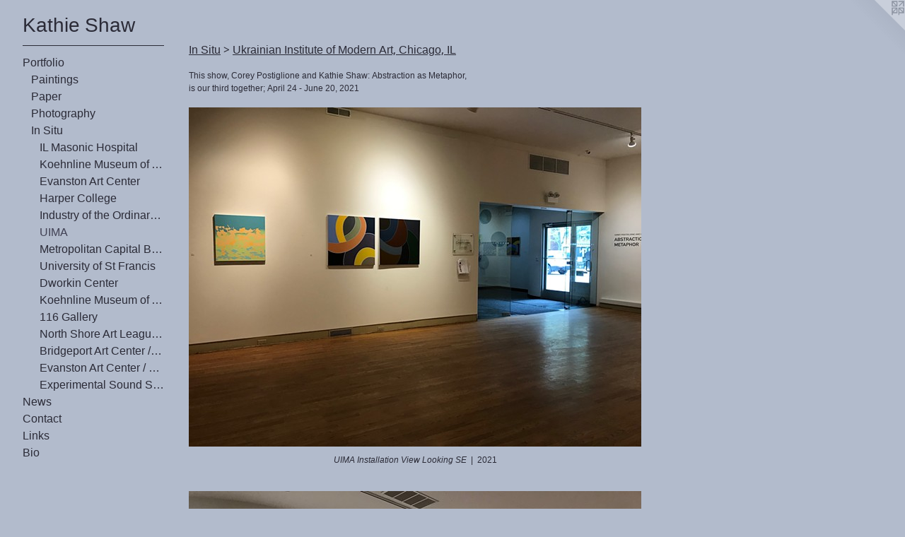

--- FILE ---
content_type: text/html;charset=utf-8
request_url: https://kathieshaw.com/section/506929-Ukrainian%20Institute%20of%20Modern%20Art%2C%20Chicago%2C%20IL.html
body_size: 6006
content:
<!doctype html><html class="no-js p-section mobile-title-align--center has-mobile-menu-link--below l-generic mobile-menu-align--center has-text-before-previews p-gallery "><head><meta charset="utf-8" /><meta content="IE=edge" http-equiv="X-UA-Compatible" /><meta http-equiv="X-OPP-Site-Id" content="46157" /><meta http-equiv="X-OPP-Revision" content="2018" /><meta http-equiv="X-OPP-Locke-Environment" content="production" /><meta http-equiv="X-OPP-Locke-Release" content="v0.0.141" /><title>Kathie Shaw</title><link rel="canonical" href="https://kathieshaw.com/section/506929-Ukrainian%20Institute%20of%20Modern%20Art%2c%20Chicago%2c%20IL.html" /><meta content="website" property="og:type" /><meta property="og:url" content="https://kathieshaw.com/section/506929-Ukrainian%20Institute%20of%20Modern%20Art%2c%20Chicago%2c%20IL.html" /><meta property="og:title" content="Ukrainian Institute of Modern Art, Chicago, IL" /><meta content="width=device-width, initial-scale=1" name="viewport" /><link type="text/css" rel="stylesheet" href="//cdnjs.cloudflare.com/ajax/libs/normalize/3.0.2/normalize.min.css" /><link type="text/css" rel="stylesheet" media="only all" href="//maxcdn.bootstrapcdn.com/font-awesome/4.3.0/css/font-awesome.min.css" /><link type="text/css" rel="stylesheet" media="not all and (min-device-width: 600px) and (min-device-height: 600px)" href="/release/locke/production/v0.0.141/css/small.css" /><link type="text/css" rel="stylesheet" media="only all and (min-device-width: 600px) and (min-device-height: 600px)" href="/release/locke/production/v0.0.141/css/large-generic.css" /><link type="text/css" rel="stylesheet" media="not all and (min-device-width: 600px) and (min-device-height: 600px)" href="/r17684309770000002018/css/small-site.css" /><link type="text/css" rel="stylesheet" media="only all and (min-device-width: 600px) and (min-device-height: 600px)" href="/r17684309770000002018/css/large-site.css" /><link type="text/css" rel="stylesheet" media="only all and (min-device-width: 600px) and (min-device-height: 600px)" href="//fonts.googleapis.com/css?family=Khmer:400" /><link type="text/css" rel="stylesheet" media="not all and (min-device-width: 600px) and (min-device-height: 600px)" href="//fonts.googleapis.com/css?family=Khmer:400&amp;text=Kathie%20Sw" /><script>window.OPP = window.OPP || {};
OPP.modernMQ = 'only all';
OPP.smallMQ = 'not all and (min-device-width: 600px) and (min-device-height: 600px)';
OPP.largeMQ = 'only all and (min-device-width: 600px) and (min-device-height: 600px)';
OPP.downURI = '/x/1/5/7/46157/.down';
OPP.gracePeriodURI = '/x/1/5/7/46157/.grace_period';
OPP.imgL = function (img) {
  !window.lazySizes && img.onerror();
};
OPP.imgE = function (img) {
  img.onerror = img.onload = null;
  img.src = img.getAttribute('data-src');
  //img.srcset = img.getAttribute('data-srcset');
};</script><script src="/release/locke/production/v0.0.141/js/modernizr.js"></script><script src="/release/locke/production/v0.0.141/js/masonry.js"></script><script src="/release/locke/production/v0.0.141/js/respimage.js"></script><script src="/release/locke/production/v0.0.141/js/ls.aspectratio.js"></script><script src="/release/locke/production/v0.0.141/js/lazysizes.js"></script><script src="/release/locke/production/v0.0.141/js/large.js"></script><script>if (!Modernizr.mq('only all')) { document.write('<link type="text/css" rel="stylesheet" href="/release/locke/production/v0.0.141/css/minimal.css">') }</script></head><body><a class=" logo hidden--small" href="http://otherpeoplespixels.com/ref/kathieshaw.com" title="Website by OtherPeoplesPixels" target="_blank"></a><header id="header"><a class=" site-title" href="/home.html"><span class=" site-title-text u-break-word">Kathie Shaw</span><div class=" site-title-media"></div></a></header><nav class=" hidden--large"><a id="mobile-menu-link" class="mobile-menu-link hidden--no-js hidden--large">MENU</a><ul class=" site-nav"><li class="nav-item nav-home "><a class="nav-link " href="/home.html">Home</a></li><li class="d0 nav-divider hidden--small"></li><li class="nav-item expanded nav-museum "><a class="nav-link " href="/section/329533.html">Portfolio</a><ul><li class="nav-item expanded nav-museum "><a class="nav-link " href="/section/531301-Paintings.html">Paintings</a><ul><li class="nav-gallery nav-item "><a class="nav-link " href="/artwork/5445442-Untitled%20%231.html">2025</a></li><li class="nav-item nav-museum "><a class="nav-link " href="/section/527016-2021-2024.html">2021-2024</a><ul><li class="nav-gallery nav-item "><a class="nav-link " href="/section/532181-Diminutive%20Series.html">Diminutive Series</a></li><li class="nav-gallery nav-item "><a class="nav-link " href="/section/511251-Portal%20Series.html">Portal Series</a></li><li class="nav-gallery nav-item "><a class="nav-link " href="/section/514906-Double%20Sanctuary%20Series.html">Dbl Sanctuary Series</a></li><li class="nav-gallery nav-item "><a class="nav-link " href="/section/502413-Sanctuary%20Series.html">Sanctuary Series</a></li></ul></li><li class="nav-item nav-museum "><a class="nav-link " href="/section/424742-2013-2020.html">2013-2020</a><ul><li class="nav-gallery nav-item "><a class="nav-link " href="/section/531303-Tipping%20Point%20Series.html">Tipping Point Series</a></li><li class="nav-gallery nav-item "><a class="nav-link " href="/section/329925-Post-Apocalyptic%20Trash%20Paintings%20%28charcoal%20%26%20acrylic%20on%20canvas%29.html">Post-Apocalyptic Trash Paintings</a></li></ul></li></ul></li><li class="nav-item expanded nav-museum "><a class="nav-link " href="/section/531300-Paper%20.html">Paper</a><ul><li class="nav-item nav-museum "><a class="nav-link " href="/section/542169-2025.html">Paper 2025</a><ul><li class="nav-gallery nav-item "><a class="nav-link " href="/section/542171-Chaos%20II.html">Chaos II</a></li></ul></li><li class="nav-gallery nav-item "><a class="nav-link " href="/section/530707-2024.html">2024</a></li><li class="nav-item nav-museum "><a class="nav-link " href="/section/527014-2023.html">2023</a><ul><li class="nav-gallery nav-item "><a class="nav-link " href="/section/526309-2023%20Origin%20Series.html">Origin Series</a></li><li class="nav-gallery nav-item "><a class="nav-link " href="/section/523343-2023%20Mirage%20Series.html">Mirage Series</a></li><li class="nav-gallery nav-item "><a class="nav-link " href="/section/523342-2023%20Horizon%20Series.html">Horizon Series</a></li></ul></li><li class="nav-item nav-museum "><a class="nav-link " href="/section/527018-2020.html">2020</a><ul><li class="nav-gallery nav-item "><a class="nav-link " href="/section/496091-Chaos%20Series.html">Chaos Series</a></li></ul></li><li class="nav-item nav-museum "><a class="nav-link " href="/section/431202-2016-2019.html">2016-2019</a><ul><li class="nav-gallery nav-item "><a class="nav-link " href="/section/473467-Tributaries.html">Tributaries</a></li><li class="nav-gallery nav-item "><a class="nav-link " href="/section/465838-Accidental%20Ground%20Plan%20Series.html">Accidental Ground Plan Series</a></li><li class="nav-gallery nav-item "><a class="nav-link " href="/section/434283-Accidental%20Floor%20Plan%20Series.html">Accidental Floor Plan Series</a></li><li class="nav-gallery nav-item "><a class="nav-link " href="/section/431328-Gates%20and%20Grilles%20Series.html">Gates and Grilles Series</a></li></ul></li></ul></li><li class="nav-item expanded nav-museum "><a class="nav-link " href="/section/356167-Photography.html">Photography</a><ul><li class="nav-gallery nav-item "><a class="nav-link " href="/section/329635-Arizona.html">Arizona</a></li><li class="nav-gallery nav-item "><a class="nav-link " href="/section/329588-Venice.html">Venice</a></li><li class="nav-gallery nav-item "><a class="nav-link " href="/section/329585-Barcelona.html">Barcelona</a></li><li class="nav-gallery nav-item "><a class="nav-link " href="/section/329569-Reina%20Sofia%2c%20Madrid.html">Reina Sofia, Madrid</a></li><li class="nav-gallery nav-item "><a class="nav-link " href="/section/329637-Bilbao.html">Bilbao</a></li><li class="nav-gallery nav-item "><a class="nav-link " href="/artwork/2846111-Madrid%20%231.html">Parque del Retiro, Madrid</a></li><li class="nav-gallery nav-item "><a class="nav-link " href="/artwork/2840355-Chicago%20%231.html">Chicago</a></li></ul></li><li class="nav-item expanded nav-museum "><a class="nav-link " href="/section/365916-In%20Situ.html">In Situ</a><ul><li class="nav-gallery nav-item expanded "><a class="nav-link " href="/section/546247-Illinois%20Masonic%20Hospital%205th%20Floor%20Neo-natal%20Ward.html">IL Masonic Hospital</a></li><li class="nav-gallery nav-item expanded "><a class="nav-link " href="/section/541407-Kathie%20Shaw%3a%20Sequences%20in%20Time%2c%202013-2025%3b%20Koehnline%20Museum%20of%20Art%3b%20Des%20Plaines%2c%20IL%3b%20May%208%20-%20June%2027%2c%202025.html">Koehnline Museum of Art</a></li><li class="nav-gallery nav-item expanded "><a class="nav-link " href="/section/517798-Evanston%20Art%20Center%202022.html">Evanston Art Center</a></li><li class="nav-gallery nav-item expanded "><a class="nav-link " href="/section/517791-Harper%20College%2044th%20Annual%20Small%20Works.html">Harper College</a></li><li class="nav-gallery nav-item expanded "><a class="nav-link " href="/section/512674-Industry%20of%20the%20Ordinary%20Exhibition%2cTomorrow%2c%20and%20Tomorrow%2c%20and%20Tomorrow.html">Industry of the Ordinary Exhibition</a></li><li class="nav-gallery nav-item expanded "><a class="selected nav-link " href="/section/506929-Ukrainian%20Institute%20of%20Modern%20Art%2c%20Chicago%2c%20IL.html">UIMA</a></li><li class="nav-gallery nav-item expanded "><a class="nav-link " href="/artwork/4809566-Metropolitan%20Capital%20Bank.html">Metropolitan Capital Bank, old Tree Studios building, a National Historic Landmark, Chicago, IL</a></li><li class="nav-gallery nav-item expanded "><a class="nav-link " href="/section/517957-University%20of%20St%20Francis%2c%20Joliet%2c%20IL.html">University of St Francis</a></li><li class="nav-gallery nav-item expanded "><a class="nav-link " href="/section/473456-Dworkin%20Student%20Services%20and%20Activities%20Complex%2c%20Purdue%20University%20NW%2c%20Westville%2c%20IN.html">Dworkin Center</a></li><li class="nav-gallery nav-item expanded "><a class="nav-link " href="/section/468092-Koehnline%20Museum%20of%20Art%2c%20DesPlaines%2c%20IL%20%2fMay%20-%20June%202018.html">Koehnline Museum of Art, DesPlaines, IL /
May - June 2018</a></li><li class="nav-gallery nav-item expanded "><a class="nav-link " href="/section/457757-116%20Gallery%20%2f%20June%20-%20August%202016.html">116 Gallery</a></li><li class="nav-gallery nav-item expanded "><a class="nav-link " href="/section/451838-North%20Shore%20Art%20League%20%2f%20September%20-%20October%202016.html">North Shore Art League / October 2016</a></li><li class="nav-gallery nav-item expanded "><a class="nav-link " href="/section/426737-Bridgeport%20Art%20Center%20%2f%20January-February%202015.html">Bridgeport Art Center / January-February 2015</a></li><li class="nav-gallery nav-item expanded "><a class="nav-link " href="/artwork/3895175-Installation%20View%20%231.html">Evanston Art Center / June 2014</a></li><li class="nav-gallery nav-item expanded "><a class="nav-link " href="/section/365917-Experimental%20Sound%20Studio%20%2f%20April%20-%20June%202013.html">Experimental Sound Studio / 
April - June 2013</a></li></ul></li></ul></li><li class="nav-news nav-item "><a class="nav-link " href="/news.html">News</a></li><li class="nav-item nav-contact "><a class="nav-link " href="/contact.html">Contact</a></li><li class="nav-links nav-item "><a class="nav-link " href="/links.html">Links</a></li><li class="nav-item nav-pdf1 "><a target="_blank" class="nav-link " href="//img-cache.oppcdn.com/fixed/46157/assets/kByfVwXUaxltSFo5.pdf">Bio</a></li></ul></nav><div class=" content"><nav class=" hidden--small" id="nav"><header><a class=" site-title" href="/home.html"><span class=" site-title-text u-break-word">Kathie Shaw</span><div class=" site-title-media"></div></a></header><ul class=" site-nav"><li class="nav-item nav-home "><a class="nav-link " href="/home.html">Home</a></li><li class="d0 nav-divider hidden--small"></li><li class="nav-item expanded nav-museum "><a class="nav-link " href="/section/329533.html">Portfolio</a><ul><li class="nav-item expanded nav-museum "><a class="nav-link " href="/section/531301-Paintings.html">Paintings</a><ul><li class="nav-gallery nav-item "><a class="nav-link " href="/artwork/5445442-Untitled%20%231.html">2025</a></li><li class="nav-item nav-museum "><a class="nav-link " href="/section/527016-2021-2024.html">2021-2024</a><ul><li class="nav-gallery nav-item "><a class="nav-link " href="/section/532181-Diminutive%20Series.html">Diminutive Series</a></li><li class="nav-gallery nav-item "><a class="nav-link " href="/section/511251-Portal%20Series.html">Portal Series</a></li><li class="nav-gallery nav-item "><a class="nav-link " href="/section/514906-Double%20Sanctuary%20Series.html">Dbl Sanctuary Series</a></li><li class="nav-gallery nav-item "><a class="nav-link " href="/section/502413-Sanctuary%20Series.html">Sanctuary Series</a></li></ul></li><li class="nav-item nav-museum "><a class="nav-link " href="/section/424742-2013-2020.html">2013-2020</a><ul><li class="nav-gallery nav-item "><a class="nav-link " href="/section/531303-Tipping%20Point%20Series.html">Tipping Point Series</a></li><li class="nav-gallery nav-item "><a class="nav-link " href="/section/329925-Post-Apocalyptic%20Trash%20Paintings%20%28charcoal%20%26%20acrylic%20on%20canvas%29.html">Post-Apocalyptic Trash Paintings</a></li></ul></li></ul></li><li class="nav-item expanded nav-museum "><a class="nav-link " href="/section/531300-Paper%20.html">Paper</a><ul><li class="nav-item nav-museum "><a class="nav-link " href="/section/542169-2025.html">Paper 2025</a><ul><li class="nav-gallery nav-item "><a class="nav-link " href="/section/542171-Chaos%20II.html">Chaos II</a></li></ul></li><li class="nav-gallery nav-item "><a class="nav-link " href="/section/530707-2024.html">2024</a></li><li class="nav-item nav-museum "><a class="nav-link " href="/section/527014-2023.html">2023</a><ul><li class="nav-gallery nav-item "><a class="nav-link " href="/section/526309-2023%20Origin%20Series.html">Origin Series</a></li><li class="nav-gallery nav-item "><a class="nav-link " href="/section/523343-2023%20Mirage%20Series.html">Mirage Series</a></li><li class="nav-gallery nav-item "><a class="nav-link " href="/section/523342-2023%20Horizon%20Series.html">Horizon Series</a></li></ul></li><li class="nav-item nav-museum "><a class="nav-link " href="/section/527018-2020.html">2020</a><ul><li class="nav-gallery nav-item "><a class="nav-link " href="/section/496091-Chaos%20Series.html">Chaos Series</a></li></ul></li><li class="nav-item nav-museum "><a class="nav-link " href="/section/431202-2016-2019.html">2016-2019</a><ul><li class="nav-gallery nav-item "><a class="nav-link " href="/section/473467-Tributaries.html">Tributaries</a></li><li class="nav-gallery nav-item "><a class="nav-link " href="/section/465838-Accidental%20Ground%20Plan%20Series.html">Accidental Ground Plan Series</a></li><li class="nav-gallery nav-item "><a class="nav-link " href="/section/434283-Accidental%20Floor%20Plan%20Series.html">Accidental Floor Plan Series</a></li><li class="nav-gallery nav-item "><a class="nav-link " href="/section/431328-Gates%20and%20Grilles%20Series.html">Gates and Grilles Series</a></li></ul></li></ul></li><li class="nav-item expanded nav-museum "><a class="nav-link " href="/section/356167-Photography.html">Photography</a><ul><li class="nav-gallery nav-item "><a class="nav-link " href="/section/329635-Arizona.html">Arizona</a></li><li class="nav-gallery nav-item "><a class="nav-link " href="/section/329588-Venice.html">Venice</a></li><li class="nav-gallery nav-item "><a class="nav-link " href="/section/329585-Barcelona.html">Barcelona</a></li><li class="nav-gallery nav-item "><a class="nav-link " href="/section/329569-Reina%20Sofia%2c%20Madrid.html">Reina Sofia, Madrid</a></li><li class="nav-gallery nav-item "><a class="nav-link " href="/section/329637-Bilbao.html">Bilbao</a></li><li class="nav-gallery nav-item "><a class="nav-link " href="/artwork/2846111-Madrid%20%231.html">Parque del Retiro, Madrid</a></li><li class="nav-gallery nav-item "><a class="nav-link " href="/artwork/2840355-Chicago%20%231.html">Chicago</a></li></ul></li><li class="nav-item expanded nav-museum "><a class="nav-link " href="/section/365916-In%20Situ.html">In Situ</a><ul><li class="nav-gallery nav-item expanded "><a class="nav-link " href="/section/546247-Illinois%20Masonic%20Hospital%205th%20Floor%20Neo-natal%20Ward.html">IL Masonic Hospital</a></li><li class="nav-gallery nav-item expanded "><a class="nav-link " href="/section/541407-Kathie%20Shaw%3a%20Sequences%20in%20Time%2c%202013-2025%3b%20Koehnline%20Museum%20of%20Art%3b%20Des%20Plaines%2c%20IL%3b%20May%208%20-%20June%2027%2c%202025.html">Koehnline Museum of Art</a></li><li class="nav-gallery nav-item expanded "><a class="nav-link " href="/section/517798-Evanston%20Art%20Center%202022.html">Evanston Art Center</a></li><li class="nav-gallery nav-item expanded "><a class="nav-link " href="/section/517791-Harper%20College%2044th%20Annual%20Small%20Works.html">Harper College</a></li><li class="nav-gallery nav-item expanded "><a class="nav-link " href="/section/512674-Industry%20of%20the%20Ordinary%20Exhibition%2cTomorrow%2c%20and%20Tomorrow%2c%20and%20Tomorrow.html">Industry of the Ordinary Exhibition</a></li><li class="nav-gallery nav-item expanded "><a class="selected nav-link " href="/section/506929-Ukrainian%20Institute%20of%20Modern%20Art%2c%20Chicago%2c%20IL.html">UIMA</a></li><li class="nav-gallery nav-item expanded "><a class="nav-link " href="/artwork/4809566-Metropolitan%20Capital%20Bank.html">Metropolitan Capital Bank, old Tree Studios building, a National Historic Landmark, Chicago, IL</a></li><li class="nav-gallery nav-item expanded "><a class="nav-link " href="/section/517957-University%20of%20St%20Francis%2c%20Joliet%2c%20IL.html">University of St Francis</a></li><li class="nav-gallery nav-item expanded "><a class="nav-link " href="/section/473456-Dworkin%20Student%20Services%20and%20Activities%20Complex%2c%20Purdue%20University%20NW%2c%20Westville%2c%20IN.html">Dworkin Center</a></li><li class="nav-gallery nav-item expanded "><a class="nav-link " href="/section/468092-Koehnline%20Museum%20of%20Art%2c%20DesPlaines%2c%20IL%20%2fMay%20-%20June%202018.html">Koehnline Museum of Art, DesPlaines, IL /
May - June 2018</a></li><li class="nav-gallery nav-item expanded "><a class="nav-link " href="/section/457757-116%20Gallery%20%2f%20June%20-%20August%202016.html">116 Gallery</a></li><li class="nav-gallery nav-item expanded "><a class="nav-link " href="/section/451838-North%20Shore%20Art%20League%20%2f%20September%20-%20October%202016.html">North Shore Art League / October 2016</a></li><li class="nav-gallery nav-item expanded "><a class="nav-link " href="/section/426737-Bridgeport%20Art%20Center%20%2f%20January-February%202015.html">Bridgeport Art Center / January-February 2015</a></li><li class="nav-gallery nav-item expanded "><a class="nav-link " href="/artwork/3895175-Installation%20View%20%231.html">Evanston Art Center / June 2014</a></li><li class="nav-gallery nav-item expanded "><a class="nav-link " href="/section/365917-Experimental%20Sound%20Studio%20%2f%20April%20-%20June%202013.html">Experimental Sound Studio / 
April - June 2013</a></li></ul></li></ul></li><li class="nav-news nav-item "><a class="nav-link " href="/news.html">News</a></li><li class="nav-item nav-contact "><a class="nav-link " href="/contact.html">Contact</a></li><li class="nav-links nav-item "><a class="nav-link " href="/links.html">Links</a></li><li class="nav-item nav-pdf1 "><a target="_blank" class="nav-link " href="//img-cache.oppcdn.com/fixed/46157/assets/kByfVwXUaxltSFo5.pdf">Bio</a></li></ul><footer><div class=" copyright">© KATHIE SHAW</div><div class=" credit"><a href="http://otherpeoplespixels.com/ref/kathieshaw.com" target="_blank">Website by OtherPeoplesPixels</a></div></footer></nav><main id="main"><div class=" page"><script src="/release/locke/production/v0.0.141/js/gallery.js"></script><h1 class="section-title title"><a class=" title-segment hidden--small" href="/section/365916-In%20Situ.html">In Situ</a><span class=" title-sep hidden--small"> &gt; </span><span class=" title-segment">Ukrainian Institute of Modern Art, Chicago, IL</span></h1><div class="description wordy t-multi-column description-0 u-columns-1 u-break-word border-color "><p>This show, Corey Postiglione and Kathie Shaw: Abstraction as Metaphor, is our third together; April 24 - June 20, 2021</p></div><div class=" previews"><div id="preview-0" class="preview image asset media-and-info"><a class=" media" title="UIMA Installation View Looking SE" href="/artwork/4941073-UIMA%20Installation%20View%20Looking%20SE.html"><div class=" preview-image"><img onerror="OPP.imgE(this);" alt="UIMA Installation View Looking SE" data-srcset="//img-cache.oppcdn.com/img/v1.0/s:46157/t:QkxBTksrVEVYVCtIRVJF/p:12/g:tl/o:2.5/a:50/q:90/2016x1512-dpEnIIJOG7O0VLJs.jpg/2016x1512/bd35b441e03feb7ccd9ac52ae27ecc91.jpg 2016w,
//img-cache.oppcdn.com/img/v1.0/s:46157/t:QkxBTksrVEVYVCtIRVJF/p:12/g:tl/o:2.5/a:50/q:90/2520x1220-dpEnIIJOG7O0VLJs.jpg/1626x1220/45ffa888cbf8e1186beb180109cc6186.jpg 1626w,
//img-cache.oppcdn.com/img/v1.0/s:46157/t:QkxBTksrVEVYVCtIRVJF/p:12/g:tl/o:2.5/a:50/q:90/1640x830-dpEnIIJOG7O0VLJs.jpg/1106x830/fd9c185a209d6f7d1fbe0a7a38de61c0.jpg 1106w,
//img-cache.oppcdn.com/img/v1.0/s:46157/t:QkxBTksrVEVYVCtIRVJF/p:12/g:tl/o:2.5/a:50/q:90/984x4096-dpEnIIJOG7O0VLJs.jpg/984x738/f74512ec17eea8f9b736e7d21b7c167b.jpg 984w,
//img-cache.oppcdn.com/img/v1.0/s:46157/t:QkxBTksrVEVYVCtIRVJF/p:12/g:tl/o:2.5/a:50/q:90/1400x720-dpEnIIJOG7O0VLJs.jpg/960x720/10a364b8451f1a7ae868c06ebadb0184.jpg 960w,
//img-cache.oppcdn.com/img/v1.0/s:46157/t:QkxBTksrVEVYVCtIRVJF/p:12/g:tl/o:2.5/a:50/q:90/984x588-dpEnIIJOG7O0VLJs.jpg/784x588/474fc0bc06d5a140f89478444c122eef.jpg 784w,
//img-cache.oppcdn.com/fixed/46157/assets/dpEnIIJOG7O0VLJs.jpg 640w" src="data:image/svg+xml;charset=UTF-8,%3Csvg%20xmlns%3D%27http%3A%2F%2Fwww.w3.org%2F2000%2Fsvg%27%20viewbox%3D%270%200%202016%201512%27%20width%3D%272016px%27%20height%3D%271512px%27%3E%3C%2Fsvg%3E" onload="OPP.imgL(this);" data-sizes="auto" class="u-img lazyload hidden--no-js " data-src="//img-cache.oppcdn.com/fixed/46157/assets/dpEnIIJOG7O0VLJs.jpg" data-aspectratio="2016/1512" /><noscript><img class="u-img " alt="UIMA Installation View Looking SE" src="//img-cache.oppcdn.com/fixed/46157/assets/dpEnIIJOG7O0VLJs.jpg" /></noscript></div></a><div class=" info border-color"><div class=" wall-text border-color"><div class=" wt-item wt-title"><a href="/artwork/4941073-UIMA%20Installation%20View%20Looking%20SE.html">UIMA Installation View Looking SE</a></div><div class=" wt-item wt-date">2021</div></div></div></div><div id="preview-1" class="preview image asset media-and-info"><a class=" media" title="UIMA Installation View" href="/artwork/4941055-UIMA%20Installation%20View.html"><div class=" preview-image"><img onerror="OPP.imgE(this);" alt="UIMA Installation View" data-srcset="//img-cache.oppcdn.com/img/v1.0/s:46157/t:QkxBTksrVEVYVCtIRVJF/p:12/g:tl/o:2.5/a:50/q:90/2016x1512-Fx_JIoQbACDyDUP_.jpg/2016x1512/4b18e13d56642aa862ed017909e59631.jpg 2016w,
//img-cache.oppcdn.com/img/v1.0/s:46157/t:QkxBTksrVEVYVCtIRVJF/p:12/g:tl/o:2.5/a:50/q:90/2520x1220-Fx_JIoQbACDyDUP_.jpg/1626x1220/c529dc51578ac38a0ebc750ee2c689a0.jpg 1626w,
//img-cache.oppcdn.com/img/v1.0/s:46157/t:QkxBTksrVEVYVCtIRVJF/p:12/g:tl/o:2.5/a:50/q:90/1640x830-Fx_JIoQbACDyDUP_.jpg/1106x830/e06c9874e8cb3540725615c56fde0a8a.jpg 1106w,
//img-cache.oppcdn.com/img/v1.0/s:46157/t:QkxBTksrVEVYVCtIRVJF/p:12/g:tl/o:2.5/a:50/q:90/984x4096-Fx_JIoQbACDyDUP_.jpg/984x738/13643b0e254dd8736416519b61f08a86.jpg 984w,
//img-cache.oppcdn.com/img/v1.0/s:46157/t:QkxBTksrVEVYVCtIRVJF/p:12/g:tl/o:2.5/a:50/q:90/1400x720-Fx_JIoQbACDyDUP_.jpg/960x720/ba3f612030529f39e9ca1677d527a333.jpg 960w,
//img-cache.oppcdn.com/img/v1.0/s:46157/t:QkxBTksrVEVYVCtIRVJF/p:12/g:tl/o:2.5/a:50/q:90/984x588-Fx_JIoQbACDyDUP_.jpg/784x588/2e387c27ec8071a2d7bdd1e4a968494c.jpg 784w,
//img-cache.oppcdn.com/fixed/46157/assets/Fx_JIoQbACDyDUP_.jpg 640w" src="data:image/svg+xml;charset=UTF-8,%3Csvg%20xmlns%3D%27http%3A%2F%2Fwww.w3.org%2F2000%2Fsvg%27%20viewbox%3D%270%200%202016%201512%27%20width%3D%272016px%27%20height%3D%271512px%27%3E%3C%2Fsvg%3E" onload="OPP.imgL(this);" data-sizes="auto" class="u-img lazyload hidden--no-js " data-src="//img-cache.oppcdn.com/fixed/46157/assets/Fx_JIoQbACDyDUP_.jpg" data-aspectratio="2016/1512" /><noscript><img class="u-img " alt="UIMA Installation View" src="//img-cache.oppcdn.com/fixed/46157/assets/Fx_JIoQbACDyDUP_.jpg" /></noscript></div></a><div class=" info border-color"><div class=" wall-text border-color"><div class=" wt-item wt-title"><a href="/artwork/4941055-UIMA%20Installation%20View.html">UIMA Installation View</a></div><div class=" wt-item wt-date">2021</div></div></div></div><div id="preview-2" class="preview image asset media-and-info"><a class=" media" title="UIMA Installation View" href="/artwork/4941056-UIMA%20Installation%20View.html"><div class=" preview-image"><img onerror="OPP.imgE(this);" alt="UIMA Installation View" data-srcset="//img-cache.oppcdn.com/img/v1.0/s:46157/t:QkxBTksrVEVYVCtIRVJF/p:12/g:tl/o:2.5/a:50/q:90/2016x1512-zE9ZahGLucEJSHlV.jpg/2016x1512/0bbef2c818abef8cd3552821fe76c515.jpg 2016w,
//img-cache.oppcdn.com/img/v1.0/s:46157/t:QkxBTksrVEVYVCtIRVJF/p:12/g:tl/o:2.5/a:50/q:90/2520x1220-zE9ZahGLucEJSHlV.jpg/1626x1220/e1df78c7a1c6682e312944ee8c41ee19.jpg 1626w,
//img-cache.oppcdn.com/img/v1.0/s:46157/t:QkxBTksrVEVYVCtIRVJF/p:12/g:tl/o:2.5/a:50/q:90/1640x830-zE9ZahGLucEJSHlV.jpg/1106x830/b2d2e2375e58179c5abc80efdd7529c6.jpg 1106w,
//img-cache.oppcdn.com/img/v1.0/s:46157/t:QkxBTksrVEVYVCtIRVJF/p:12/g:tl/o:2.5/a:50/q:90/984x4096-zE9ZahGLucEJSHlV.jpg/984x738/f9671579c0f552e7df57f26eae044158.jpg 984w,
//img-cache.oppcdn.com/img/v1.0/s:46157/t:QkxBTksrVEVYVCtIRVJF/p:12/g:tl/o:2.5/a:50/q:90/1400x720-zE9ZahGLucEJSHlV.jpg/960x720/a8840205a3492cbb59f48821e7080b80.jpg 960w,
//img-cache.oppcdn.com/img/v1.0/s:46157/t:QkxBTksrVEVYVCtIRVJF/p:12/g:tl/o:2.5/a:50/q:90/984x588-zE9ZahGLucEJSHlV.jpg/784x588/33c9393d83db1f6e1f13435d4ea7c9e7.jpg 784w,
//img-cache.oppcdn.com/fixed/46157/assets/zE9ZahGLucEJSHlV.jpg 640w" src="data:image/svg+xml;charset=UTF-8,%3Csvg%20xmlns%3D%27http%3A%2F%2Fwww.w3.org%2F2000%2Fsvg%27%20viewbox%3D%270%200%202016%201512%27%20width%3D%272016px%27%20height%3D%271512px%27%3E%3C%2Fsvg%3E" onload="OPP.imgL(this);" data-sizes="auto" class="u-img lazyload hidden--no-js " data-src="//img-cache.oppcdn.com/fixed/46157/assets/zE9ZahGLucEJSHlV.jpg" data-aspectratio="2016/1512" /><noscript><img class="u-img " alt="UIMA Installation View" src="//img-cache.oppcdn.com/fixed/46157/assets/zE9ZahGLucEJSHlV.jpg" /></noscript></div></a><div class=" info border-color"><div class=" wall-text border-color"><div class=" wt-item wt-title"><a href="/artwork/4941056-UIMA%20Installation%20View.html">UIMA Installation View</a></div><div class=" wt-item wt-date">2021</div></div></div></div><div id="preview-3" class="preview image asset media-and-info"><a class=" media" title="UIMA Installation View" href="/artwork/4941066-UIMA%20Installation%20View.html"><div class=" preview-image"><img onerror="OPP.imgE(this);" alt="UIMA Installation View" data-srcset="//img-cache.oppcdn.com/img/v1.0/s:46157/t:QkxBTksrVEVYVCtIRVJF/p:12/g:tl/o:2.5/a:50/q:90/2016x1512-R33vXcFDXsQzKrOS.jpg/2016x1512/30a02f664b4370a19d91f66e41c73dd7.jpg 2016w,
//img-cache.oppcdn.com/img/v1.0/s:46157/t:QkxBTksrVEVYVCtIRVJF/p:12/g:tl/o:2.5/a:50/q:90/2520x1220-R33vXcFDXsQzKrOS.jpg/1626x1220/4a19a343fc9a1497b6d7a0034d48cd5c.jpg 1626w,
//img-cache.oppcdn.com/img/v1.0/s:46157/t:QkxBTksrVEVYVCtIRVJF/p:12/g:tl/o:2.5/a:50/q:90/1640x830-R33vXcFDXsQzKrOS.jpg/1106x830/0158070a41b5c63a117b22a16e027d5d.jpg 1106w,
//img-cache.oppcdn.com/img/v1.0/s:46157/t:QkxBTksrVEVYVCtIRVJF/p:12/g:tl/o:2.5/a:50/q:90/984x4096-R33vXcFDXsQzKrOS.jpg/984x738/31e2c5c13208ead04d2db3f8ccebc5e8.jpg 984w,
//img-cache.oppcdn.com/img/v1.0/s:46157/t:QkxBTksrVEVYVCtIRVJF/p:12/g:tl/o:2.5/a:50/q:90/1400x720-R33vXcFDXsQzKrOS.jpg/960x720/94030e51644d01a1db66f6680c5e9d96.jpg 960w,
//img-cache.oppcdn.com/img/v1.0/s:46157/t:QkxBTksrVEVYVCtIRVJF/p:12/g:tl/o:2.5/a:50/q:90/984x588-R33vXcFDXsQzKrOS.jpg/784x588/5e322d283e0149aaf04e8fc989f99235.jpg 784w,
//img-cache.oppcdn.com/fixed/46157/assets/R33vXcFDXsQzKrOS.jpg 640w" src="data:image/svg+xml;charset=UTF-8,%3Csvg%20xmlns%3D%27http%3A%2F%2Fwww.w3.org%2F2000%2Fsvg%27%20viewbox%3D%270%200%202016%201512%27%20width%3D%272016px%27%20height%3D%271512px%27%3E%3C%2Fsvg%3E" onload="OPP.imgL(this);" data-sizes="auto" class="u-img lazyload hidden--no-js " data-src="//img-cache.oppcdn.com/fixed/46157/assets/R33vXcFDXsQzKrOS.jpg" data-aspectratio="2016/1512" /><noscript><img class="u-img " alt="UIMA Installation View" src="//img-cache.oppcdn.com/fixed/46157/assets/R33vXcFDXsQzKrOS.jpg" /></noscript></div></a><div class=" info border-color"><div class=" wall-text border-color"><div class=" wt-item wt-title"><a href="/artwork/4941066-UIMA%20Installation%20View.html">UIMA Installation View</a></div><div class=" wt-item wt-date">2021</div></div></div></div><div id="preview-4" class="preview image asset media-and-info"><a class=" media" title="UIMA Installation View" href="/artwork/4941065-UIMA%20Installation%20View.html"><div class=" preview-image"><img onerror="OPP.imgE(this);" alt="UIMA Installation View" data-srcset="//img-cache.oppcdn.com/img/v1.0/s:46157/t:QkxBTksrVEVYVCtIRVJF/p:12/g:tl/o:2.5/a:50/q:90/2016x1512-ZLPXiyQAGd0sItf0.jpg/2016x1512/42c0b7165aff836fa77cea53bdc11ae8.jpg 2016w,
//img-cache.oppcdn.com/img/v1.0/s:46157/t:QkxBTksrVEVYVCtIRVJF/p:12/g:tl/o:2.5/a:50/q:90/2520x1220-ZLPXiyQAGd0sItf0.jpg/1626x1220/3e9eadd70736f2953ee12b21ddba30c3.jpg 1626w,
//img-cache.oppcdn.com/img/v1.0/s:46157/t:QkxBTksrVEVYVCtIRVJF/p:12/g:tl/o:2.5/a:50/q:90/1640x830-ZLPXiyQAGd0sItf0.jpg/1106x830/7afe1f21a3e1ade53bd2ca39067dc9ac.jpg 1106w,
//img-cache.oppcdn.com/img/v1.0/s:46157/t:QkxBTksrVEVYVCtIRVJF/p:12/g:tl/o:2.5/a:50/q:90/984x4096-ZLPXiyQAGd0sItf0.jpg/984x738/27eef290983e2fcd8d2face8dcbc0bf4.jpg 984w,
//img-cache.oppcdn.com/img/v1.0/s:46157/t:QkxBTksrVEVYVCtIRVJF/p:12/g:tl/o:2.5/a:50/q:90/1400x720-ZLPXiyQAGd0sItf0.jpg/960x720/55c04a74846790080a6e8cf6842c64e8.jpg 960w,
//img-cache.oppcdn.com/img/v1.0/s:46157/t:QkxBTksrVEVYVCtIRVJF/p:12/g:tl/o:2.5/a:50/q:90/984x588-ZLPXiyQAGd0sItf0.jpg/784x588/dff0077c945f55c0d71d041e74511d24.jpg 784w,
//img-cache.oppcdn.com/fixed/46157/assets/ZLPXiyQAGd0sItf0.jpg 640w" src="data:image/svg+xml;charset=UTF-8,%3Csvg%20xmlns%3D%27http%3A%2F%2Fwww.w3.org%2F2000%2Fsvg%27%20viewbox%3D%270%200%202016%201512%27%20width%3D%272016px%27%20height%3D%271512px%27%3E%3C%2Fsvg%3E" onload="OPP.imgL(this);" data-sizes="auto" class="u-img lazyload hidden--no-js " data-src="//img-cache.oppcdn.com/fixed/46157/assets/ZLPXiyQAGd0sItf0.jpg" data-aspectratio="2016/1512" /><noscript><img class="u-img " alt="UIMA Installation View" src="//img-cache.oppcdn.com/fixed/46157/assets/ZLPXiyQAGd0sItf0.jpg" /></noscript></div></a><div class=" info border-color"><div class=" wall-text border-color"><div class=" wt-item wt-title"><a href="/artwork/4941065-UIMA%20Installation%20View.html">UIMA Installation View</a></div><div class=" wt-item wt-date">2021</div></div></div></div><div id="preview-5" class="preview image asset media-and-info"><a class=" media" title="UIMA Installation View Looking N" href="/artwork/4941076-UIMA%20Installation%20View%20Looking%20N.html"><div class=" preview-image"><img onerror="OPP.imgE(this);" alt="UIMA Installation View Looking N" data-srcset="//img-cache.oppcdn.com/img/v1.0/s:46157/t:QkxBTksrVEVYVCtIRVJF/p:12/g:tl/o:2.5/a:50/q:90/2016x1512-Q3yM6t1GRBnlVC4k.jpg/2016x1512/f4cfcd1c8328b2377cc2864519b9db33.jpg 2016w,
//img-cache.oppcdn.com/img/v1.0/s:46157/t:QkxBTksrVEVYVCtIRVJF/p:12/g:tl/o:2.5/a:50/q:90/2520x1220-Q3yM6t1GRBnlVC4k.jpg/1626x1220/389a1c67b2f5e8bb4a9363298fbe64bf.jpg 1626w,
//img-cache.oppcdn.com/img/v1.0/s:46157/t:QkxBTksrVEVYVCtIRVJF/p:12/g:tl/o:2.5/a:50/q:90/1640x830-Q3yM6t1GRBnlVC4k.jpg/1106x830/498c4d107333959b316022da77d390dd.jpg 1106w,
//img-cache.oppcdn.com/img/v1.0/s:46157/t:QkxBTksrVEVYVCtIRVJF/p:12/g:tl/o:2.5/a:50/q:90/984x4096-Q3yM6t1GRBnlVC4k.jpg/984x738/85a4f2ac73cc886e3b45507720edf287.jpg 984w,
//img-cache.oppcdn.com/img/v1.0/s:46157/t:QkxBTksrVEVYVCtIRVJF/p:12/g:tl/o:2.5/a:50/q:90/1400x720-Q3yM6t1GRBnlVC4k.jpg/960x720/95e829e7d50f376eb4a5b95e5d307b3b.jpg 960w,
//img-cache.oppcdn.com/img/v1.0/s:46157/t:QkxBTksrVEVYVCtIRVJF/p:12/g:tl/o:2.5/a:50/q:90/984x588-Q3yM6t1GRBnlVC4k.jpg/784x588/e34610c9a7734e1e45f24b8a131456d3.jpg 784w,
//img-cache.oppcdn.com/fixed/46157/assets/Q3yM6t1GRBnlVC4k.jpg 640w" src="data:image/svg+xml;charset=UTF-8,%3Csvg%20xmlns%3D%27http%3A%2F%2Fwww.w3.org%2F2000%2Fsvg%27%20viewbox%3D%270%200%202016%201512%27%20width%3D%272016px%27%20height%3D%271512px%27%3E%3C%2Fsvg%3E" onload="OPP.imgL(this);" data-sizes="auto" class="u-img lazyload hidden--no-js " data-src="//img-cache.oppcdn.com/fixed/46157/assets/Q3yM6t1GRBnlVC4k.jpg" data-aspectratio="2016/1512" /><noscript><img class="u-img " alt="UIMA Installation View Looking N" src="//img-cache.oppcdn.com/fixed/46157/assets/Q3yM6t1GRBnlVC4k.jpg" /></noscript></div></a><div class=" info border-color"><div class=" wall-text border-color"><div class=" wt-item wt-title"><a href="/artwork/4941076-UIMA%20Installation%20View%20Looking%20N.html">UIMA Installation View Looking N</a></div><div class=" wt-item wt-date">2021</div></div></div></div><div id="preview-6" class="preview image asset media-and-info"><a class=" media" title="UIMA Installation View Looking NE" href="/artwork/4941077-UIMA%20Installation%20View%20Looking%20NE.html"><div class=" preview-image"><img onerror="OPP.imgE(this);" alt="UIMA Installation View Looking NE" data-srcset="//img-cache.oppcdn.com/img/v1.0/s:46157/t:QkxBTksrVEVYVCtIRVJF/p:12/g:tl/o:2.5/a:50/q:90/2016x1512-tsM4M7kJ5KvBioEP.jpg/2016x1512/8cd0761a407854389034bcee6e966765.jpg 2016w,
//img-cache.oppcdn.com/img/v1.0/s:46157/t:QkxBTksrVEVYVCtIRVJF/p:12/g:tl/o:2.5/a:50/q:90/2520x1220-tsM4M7kJ5KvBioEP.jpg/1626x1220/d47e940b224ad328c10857626f83cd26.jpg 1626w,
//img-cache.oppcdn.com/img/v1.0/s:46157/t:QkxBTksrVEVYVCtIRVJF/p:12/g:tl/o:2.5/a:50/q:90/1640x830-tsM4M7kJ5KvBioEP.jpg/1106x830/7ccfd7ff5ca8a04fb6010f13a60a2127.jpg 1106w,
//img-cache.oppcdn.com/img/v1.0/s:46157/t:QkxBTksrVEVYVCtIRVJF/p:12/g:tl/o:2.5/a:50/q:90/984x4096-tsM4M7kJ5KvBioEP.jpg/984x738/b821fc2b95438831f6492058b4c1c9d9.jpg 984w,
//img-cache.oppcdn.com/img/v1.0/s:46157/t:QkxBTksrVEVYVCtIRVJF/p:12/g:tl/o:2.5/a:50/q:90/1400x720-tsM4M7kJ5KvBioEP.jpg/960x720/f6b260a83a9b306a8314796af041697c.jpg 960w,
//img-cache.oppcdn.com/img/v1.0/s:46157/t:QkxBTksrVEVYVCtIRVJF/p:12/g:tl/o:2.5/a:50/q:90/984x588-tsM4M7kJ5KvBioEP.jpg/784x588/7df3a3f226ea0e587fa033672242fb77.jpg 784w,
//img-cache.oppcdn.com/fixed/46157/assets/tsM4M7kJ5KvBioEP.jpg 640w" src="data:image/svg+xml;charset=UTF-8,%3Csvg%20xmlns%3D%27http%3A%2F%2Fwww.w3.org%2F2000%2Fsvg%27%20viewbox%3D%270%200%202016%201512%27%20width%3D%272016px%27%20height%3D%271512px%27%3E%3C%2Fsvg%3E" onload="OPP.imgL(this);" data-sizes="auto" class="u-img lazyload hidden--no-js " data-src="//img-cache.oppcdn.com/fixed/46157/assets/tsM4M7kJ5KvBioEP.jpg" data-aspectratio="2016/1512" /><noscript><img class="u-img " alt="UIMA Installation View Looking NE" src="//img-cache.oppcdn.com/fixed/46157/assets/tsM4M7kJ5KvBioEP.jpg" /></noscript></div></a><div class=" info border-color"><div class=" wall-text border-color"><div class=" wt-item wt-title"><a href="/artwork/4941077-UIMA%20Installation%20View%20Looking%20NE.html">UIMA Installation View Looking NE</a></div><div class=" wt-item wt-date">2021</div></div></div></div><div id="preview-7" class="preview image asset media-and-info"><a class=" media" title="UIMA Installation View" href="/artwork/4941053-UIMA%20Installation%20View.html"><div class=" preview-image"><img onerror="OPP.imgE(this);" alt="UIMA Installation View" data-srcset="//img-cache.oppcdn.com/img/v1.0/s:46157/t:QkxBTksrVEVYVCtIRVJF/p:12/g:tl/o:2.5/a:50/q:90/2016x1512-wjjCJUkEyH5DhqN3.jpg/2016x1512/a247e4514e1010edcf4a014b9dd2777f.jpg 2016w,
//img-cache.oppcdn.com/img/v1.0/s:46157/t:QkxBTksrVEVYVCtIRVJF/p:12/g:tl/o:2.5/a:50/q:90/2520x1220-wjjCJUkEyH5DhqN3.jpg/1626x1220/8e49f397ebbc5d32651dfe609a291297.jpg 1626w,
//img-cache.oppcdn.com/img/v1.0/s:46157/t:QkxBTksrVEVYVCtIRVJF/p:12/g:tl/o:2.5/a:50/q:90/1640x830-wjjCJUkEyH5DhqN3.jpg/1106x830/ab4ec488d10c517ae6cc859e09ea9134.jpg 1106w,
//img-cache.oppcdn.com/img/v1.0/s:46157/t:QkxBTksrVEVYVCtIRVJF/p:12/g:tl/o:2.5/a:50/q:90/984x4096-wjjCJUkEyH5DhqN3.jpg/984x738/a596f8cb6043966440affc12ef28f035.jpg 984w,
//img-cache.oppcdn.com/img/v1.0/s:46157/t:QkxBTksrVEVYVCtIRVJF/p:12/g:tl/o:2.5/a:50/q:90/1400x720-wjjCJUkEyH5DhqN3.jpg/960x720/162ffa3af6a2adc0716bece58ae45f29.jpg 960w,
//img-cache.oppcdn.com/img/v1.0/s:46157/t:QkxBTksrVEVYVCtIRVJF/p:12/g:tl/o:2.5/a:50/q:90/984x588-wjjCJUkEyH5DhqN3.jpg/784x588/6e0adad9b25a0bea8f9a87191c176cbf.jpg 784w,
//img-cache.oppcdn.com/fixed/46157/assets/wjjCJUkEyH5DhqN3.jpg 640w" src="data:image/svg+xml;charset=UTF-8,%3Csvg%20xmlns%3D%27http%3A%2F%2Fwww.w3.org%2F2000%2Fsvg%27%20viewbox%3D%270%200%202016%201512%27%20width%3D%272016px%27%20height%3D%271512px%27%3E%3C%2Fsvg%3E" onload="OPP.imgL(this);" data-sizes="auto" class="u-img lazyload hidden--no-js " data-src="//img-cache.oppcdn.com/fixed/46157/assets/wjjCJUkEyH5DhqN3.jpg" data-aspectratio="2016/1512" /><noscript><img class="u-img " alt="UIMA Installation View" src="//img-cache.oppcdn.com/fixed/46157/assets/wjjCJUkEyH5DhqN3.jpg" /></noscript></div></a><div class=" info border-color"><div class=" wall-text border-color"><div class=" wt-item wt-title"><a href="/artwork/4941053-UIMA%20Installation%20View.html">UIMA Installation View</a></div><div class=" wt-item wt-date">2021</div></div></div></div><div id="preview-8" class="preview image asset media-and-info"><a class=" media" title="UIMA Installation View " href="/artwork/4941078-UIMA%20Installation%20View%20.html"><div class=" preview-image"><img onerror="OPP.imgE(this);" alt="UIMA Installation View " data-srcset="//img-cache.oppcdn.com/img/v1.0/s:46157/t:QkxBTksrVEVYVCtIRVJF/p:12/g:tl/o:2.5/a:50/q:90/2016x1512-IZKuTlSHNeZpaIxF.jpg/2016x1512/71a989ab3c7a0b1656e1e84877f26a5f.jpg 2016w,
//img-cache.oppcdn.com/img/v1.0/s:46157/t:QkxBTksrVEVYVCtIRVJF/p:12/g:tl/o:2.5/a:50/q:90/2520x1220-IZKuTlSHNeZpaIxF.jpg/1626x1220/07cae6969f743f758b7b40dad7fbcb7a.jpg 1626w,
//img-cache.oppcdn.com/img/v1.0/s:46157/t:QkxBTksrVEVYVCtIRVJF/p:12/g:tl/o:2.5/a:50/q:90/1640x830-IZKuTlSHNeZpaIxF.jpg/1106x830/0f0a7ecca871a4bbbb21f6579ca62c59.jpg 1106w,
//img-cache.oppcdn.com/img/v1.0/s:46157/t:QkxBTksrVEVYVCtIRVJF/p:12/g:tl/o:2.5/a:50/q:90/984x4096-IZKuTlSHNeZpaIxF.jpg/984x738/0d467b47bdad8c06aca063cba0077668.jpg 984w,
//img-cache.oppcdn.com/img/v1.0/s:46157/t:QkxBTksrVEVYVCtIRVJF/p:12/g:tl/o:2.5/a:50/q:90/1400x720-IZKuTlSHNeZpaIxF.jpg/960x720/bf6df12f97be4ca5617c2324a99abead.jpg 960w,
//img-cache.oppcdn.com/img/v1.0/s:46157/t:QkxBTksrVEVYVCtIRVJF/p:12/g:tl/o:2.5/a:50/q:90/984x588-IZKuTlSHNeZpaIxF.jpg/784x588/87cbcb358d082aecc6235d721b66810e.jpg 784w,
//img-cache.oppcdn.com/fixed/46157/assets/IZKuTlSHNeZpaIxF.jpg 640w" src="data:image/svg+xml;charset=UTF-8,%3Csvg%20xmlns%3D%27http%3A%2F%2Fwww.w3.org%2F2000%2Fsvg%27%20viewbox%3D%270%200%202016%201512%27%20width%3D%272016px%27%20height%3D%271512px%27%3E%3C%2Fsvg%3E" onload="OPP.imgL(this);" data-sizes="auto" class="u-img lazyload hidden--no-js " data-src="//img-cache.oppcdn.com/fixed/46157/assets/IZKuTlSHNeZpaIxF.jpg" data-aspectratio="2016/1512" /><noscript><img class="u-img " alt="UIMA Installation View " src="//img-cache.oppcdn.com/fixed/46157/assets/IZKuTlSHNeZpaIxF.jpg" /></noscript></div></a><div class=" info border-color"><div class=" wall-text border-color"><div class=" wt-item wt-title"><a href="/artwork/4941078-UIMA%20Installation%20View%20.html">UIMA Installation View </a></div><div class=" wt-item wt-date">2021</div></div></div></div><div id="preview-9" class="preview image asset media-and-info"><a class=" media" title="UIMA Installation View" href="/artwork/4941074-UIMA%20Installation%20View.html"><div class=" preview-image"><img onerror="OPP.imgE(this);" alt="UIMA Installation View" data-srcset="//img-cache.oppcdn.com/img/v1.0/s:46157/t:QkxBTksrVEVYVCtIRVJF/p:12/g:tl/o:2.5/a:50/q:90/2016x1512-cc4tv2i7wHCfdaH5.jpg/2016x1512/409badea157c47f099bade84a3d73808.jpg 2016w,
//img-cache.oppcdn.com/img/v1.0/s:46157/t:QkxBTksrVEVYVCtIRVJF/p:12/g:tl/o:2.5/a:50/q:90/2520x1220-cc4tv2i7wHCfdaH5.jpg/1626x1220/44e3f56e52802c0578ccfffb841cbadb.jpg 1626w,
//img-cache.oppcdn.com/img/v1.0/s:46157/t:QkxBTksrVEVYVCtIRVJF/p:12/g:tl/o:2.5/a:50/q:90/1640x830-cc4tv2i7wHCfdaH5.jpg/1106x830/eae8f73c4f301f1c0d1c37eda0c7e658.jpg 1106w,
//img-cache.oppcdn.com/img/v1.0/s:46157/t:QkxBTksrVEVYVCtIRVJF/p:12/g:tl/o:2.5/a:50/q:90/984x4096-cc4tv2i7wHCfdaH5.jpg/984x738/972735f2a8027ecfb0a2504b268ae3d0.jpg 984w,
//img-cache.oppcdn.com/img/v1.0/s:46157/t:QkxBTksrVEVYVCtIRVJF/p:12/g:tl/o:2.5/a:50/q:90/1400x720-cc4tv2i7wHCfdaH5.jpg/960x720/63ced8d963a2202da9e510bc73e8e5fa.jpg 960w,
//img-cache.oppcdn.com/img/v1.0/s:46157/t:QkxBTksrVEVYVCtIRVJF/p:12/g:tl/o:2.5/a:50/q:90/984x588-cc4tv2i7wHCfdaH5.jpg/784x588/a9c4a5336f90906416176d9b32298e78.jpg 784w,
//img-cache.oppcdn.com/fixed/46157/assets/cc4tv2i7wHCfdaH5.jpg 640w" src="data:image/svg+xml;charset=UTF-8,%3Csvg%20xmlns%3D%27http%3A%2F%2Fwww.w3.org%2F2000%2Fsvg%27%20viewbox%3D%270%200%202016%201512%27%20width%3D%272016px%27%20height%3D%271512px%27%3E%3C%2Fsvg%3E" onload="OPP.imgL(this);" data-sizes="auto" class="u-img lazyload hidden--no-js " data-src="//img-cache.oppcdn.com/fixed/46157/assets/cc4tv2i7wHCfdaH5.jpg" data-aspectratio="2016/1512" /><noscript><img class="u-img " alt="UIMA Installation View" src="//img-cache.oppcdn.com/fixed/46157/assets/cc4tv2i7wHCfdaH5.jpg" /></noscript></div></a><div class=" info border-color"><div class=" wall-text border-color"><div class=" wt-item wt-title"><a href="/artwork/4941074-UIMA%20Installation%20View.html">UIMA Installation View</a></div><div class=" wt-item wt-date">2021</div></div></div></div></div></div></main></div><footer><div class=" copyright">© KATHIE SHAW</div><div class=" credit"><a href="http://otherpeoplespixels.com/ref/kathieshaw.com" target="_blank">Website by OtherPeoplesPixels</a></div></footer><div class=" offline"></div><script src="/release/locke/production/v0.0.141/js/small.js"></script><script src="https://otherpeoplespixels.com/static/enable-preview.js"></script></body></html>

--- FILE ---
content_type: text/css;charset=utf-8
request_url: https://kathieshaw.com/r17684309770000002018/css/large-site.css
body_size: 519
content:
body {
  background-color: #B2BBCC;
  font-weight: normal;
  font-style: normal;
  font-family: "Helvetica", sans-serif;
}

body {
  color: #2B2B37;
}

main a {
  color: #2B2B37;
}

main a:hover {
  text-decoration: underline;
  color: #414154;
}

main a:visited {
  color: #414154;
}

.site-title, .mobile-menu-icon {
  color: #2B2B37;
}

.site-nav, .mobile-menu-link, nav:before, nav:after {
  color: #2B2B37;
}

.site-nav a {
  color: #2B2B37;
}

.site-nav a:hover {
  text-decoration: none;
  color: #414154;
}

.site-nav a:visited {
  color: #2B2B37;
}

.site-nav a.selected {
  color: #414154;
}

.site-nav:hover a.selected {
  color: #2B2B37;
}

footer {
  color: #2B2B37;
}

footer a {
  color: #2B2B37;
}

footer a:hover {
  text-decoration: underline;
  color: #414154;
}

footer a:visited {
  color: #414154;
}

.title, .news-item-title, .flex-page-title {
  color: #2B2B37;
}

.title a {
  color: #2B2B37;
}

.title a:hover {
  text-decoration: none;
  color: #414154;
}

.title a:visited {
  color: #2B2B37;
}

.hr, .hr-before:before, .hr-after:after, .hr-before--small:before, .hr-before--large:before, .hr-after--small:after, .hr-after--large:after {
  border-top-color: #8a8aa4;
}

.button {
  background: #2B2B37;
  color: #B2BBCC;
}

.social-icon {
  background-color: #2B2B37;
  color: #B2BBCC;
}

.welcome-modal {
  background-color: #EFEFEF;
}

.share-button .social-icon {
  color: #2B2B37;
}

.welcome-modal {
  background-image: url(//static.otherpeoplespixels.com/images/backgrounds/concrete_wall-light_gray.png);
}

.site-title {
  font-family: "Khmer", sans-serif;
  font-style: normal;
  font-weight: 400;
}

.site-nav {
  font-family: "Helvetica", sans-serif;
  font-style: normal;
  font-weight: 400;
}

.section-title, .parent-title, .news-item-title, .link-name, .preview-placeholder, .preview-image, .flex-page-title {
  font-family: "Khmer", sans-serif;
  font-style: normal;
  font-weight: 400;
}

body {
  font-size: 12px;
}

.site-title {
  font-size: 28px;
}

.site-nav {
  font-size: 16px;
}

.title, .news-item-title, .link-name, .flex-page-title {
  font-size: 16px;
}

.border-color {
  border-color: hsla(240, 12.244898%, 19.215687%, 0.2);
}

.p-artwork .page-nav a {
  color: #2B2B37;
}

.p-artwork .page-nav a:hover {
  text-decoration: none;
  color: #2B2B37;
}

.p-artwork .page-nav a:visited {
  color: #2B2B37;
}

.wordy {
  text-align: left;
}